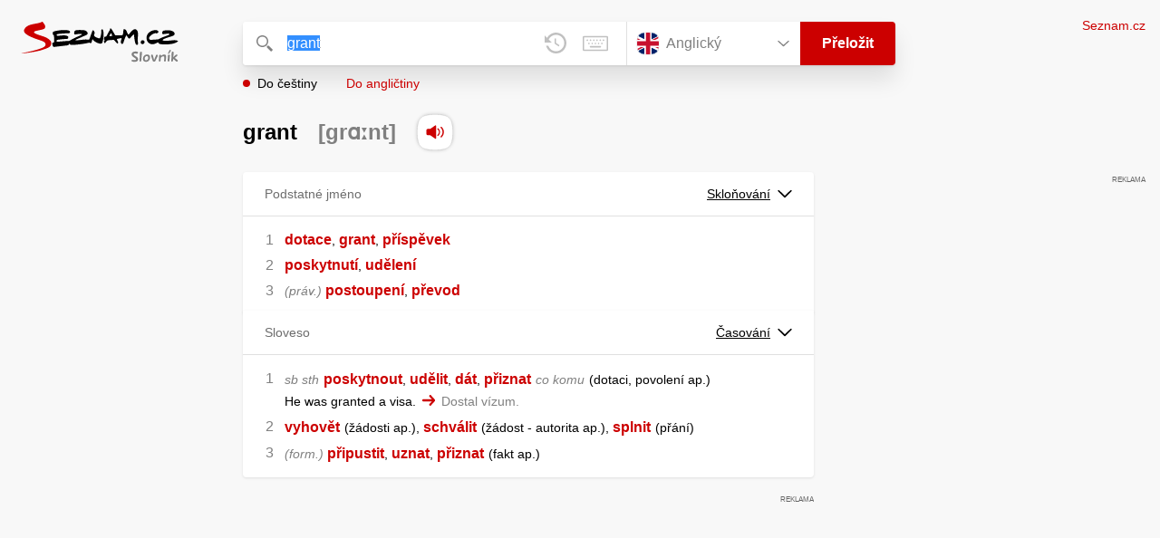

--- FILE ---
content_type: text/html; charset=utf-8
request_url: https://slovnik.seznam.cz/preklad/anglicky_cesky/grant
body_size: 7260
content:
<!DOCTYPE html><html><head><meta name="viewport" content="width=device-width" data-next-head=""/><meta charSet="UTF-8" data-next-head=""/><title data-next-head="">grant překlad z angličtiny do češtiny – Seznam Slovník</title><meta property="og:title" content="grant překlad z angličtiny do češtiny – Seznam Slovník" data-next-head=""/><meta name="viewport" content="width=device-width, initial-scale=1"/><link rel="manifest" href="/manifest.json"/><meta name="theme-color" content="#cc0000"/><meta http-equiv="X-UA-Compatible" content="IE=edge"/><link rel="apple-touch-icon" sizes="48x48" href="/icon-48.png"/><link rel="apple-touch-icon" sizes="72x72" href="/icon-72.png"/><link rel="apple-touch-icon" sizes="96x96" href="/icon-96.png"/><link rel="apple-touch-icon" sizes="128x128" href="/icon-128.png"/><link rel="apple-touch-icon" sizes="192x192" href="/icon-192.png"/><link rel="apple-touch-icon" sizes="384x384" href="/icon-384.png"/><link rel="apple-touch-icon" sizes="512x512" href="/icon-512.png"/><link rel="icon" href="/favicon.ico"/><meta name="robots" content="index, follow"/><link rel="canonical" href="https://slovnik.seznam.cz/preklad/anglicky_cesky/grant"/><meta name="twitter:card" content="summary"/><meta property="og:image:width" content="1200"/><meta property="og:image:height" content="630"/><link rel="search" type="application/opensearchdescription+xml" title="Seznam Slovník" href="/opensearch.xml"/><meta name="description" content="&#x27;grant&#x27; přeloženo ve vícejazyčném online slovníku.                             Překlady z češtiny do angličtiny, francouzštiny, němčiny, španělštiny, italštiny, ruštiny, slovenštiny a naopak."/><meta property="og:description" content="&#x27;grant&#x27; přeloženo ve vícejazyčném online slovníku.                             Překlady z češtiny do angličtiny, francouzštiny, němčiny, španělštiny, italštiny, ruštiny, slovenštiny a naopak."/><script id="sspConfig" data-nscript="beforeInteractive">window._sspDoNotLoadDOT = true;</script><link rel="preload" href="/_next/static/css/a0fe5a12e71ff434.css" as="style"/><link rel="stylesheet" href="/_next/static/css/a0fe5a12e71ff434.css" data-n-g=""/><noscript data-n-css=""></noscript><script defer="" nomodule="" src="/_next/static/chunks/polyfills-42372ed130431b0a.js"></script><script src="//h.seznam.cz/js/cmp2/cmp_stub.js" defer="" data-nscript="beforeInteractive"></script><script src="//h.seznam.cz/js/cmp2/scmp-int.js?auto_open=false" defer="" data-nscript="beforeInteractive"></script><script src="https://h.seznam.cz/js/dot-small.js" data-nscript="beforeInteractive"></script><script src="https://ssp.seznam.cz/static/js/ssp.js" defer="" data-nscript="beforeInteractive"></script><script id="loginScript" src="https://login.szn.cz/js/api/3/login.js" defer="" data-nscript="beforeInteractive"></script><script src="/_next/static/chunks/webpack-cb8b69a045348c34.js" defer=""></script><script src="/_next/static/chunks/framework-5ccde55005572d73.js" defer=""></script><script src="/_next/static/chunks/main-63ea524c20af3799.js" defer=""></script><script src="/_next/static/chunks/pages/_app-d13e340fb213133b.js" defer=""></script><script src="/_next/static/chunks/166-4a058cbd85293d71.js" defer=""></script><script src="/_next/static/chunks/328-1af1988abe334e19.js" defer=""></script><script src="/_next/static/chunks/148-2cf9e3f6f20aaa27.js" defer=""></script><script src="/_next/static/chunks/97-34d57f50ffb4f8b8.js" defer=""></script><script src="/_next/static/chunks/pages/preklad-f802c0d9d61eeb4e.js" defer=""></script><script src="/_next/static/BhvGs3SD4h23OfV0I0XL_/_buildManifest.js" defer=""></script><script src="/_next/static/BhvGs3SD4h23OfV0I0XL_/_ssgManifest.js" defer=""></script></head><body><div id="__next"><div class="PageWrapper" data-dot-data="{&quot;reporter_name&quot;:&quot;page&quot;,&quot;reporter_variant&quot;:&quot;translate&quot;,&quot;language&quot;:&quot;en&quot;,&quot;query&quot;:&quot;grant&quot;}"><span class="blind-title" aria-live="assertive">grant překlad z angličtiny do češtiny – Seznam Slovník</span><header class="Header" role="banner" aria-label="Hlavička" data-dot-data="{&quot;reporter_name&quot;:&quot;header&quot;}"><div class="Header-logo"><a data-dot-data="{&quot;element_type&quot;:&quot;link&quot;,&quot;element_context&quot;:&quot;logo&quot;}" href="/preklad/anglicky"><svg viewBox="0 0 1238 342" class="Header-logo-image"><use xlink:href="#logo-344c3c23--sprite"></use></svg></a></div><div class="Header-form"><form role="search" class="Form" aria-labelledby="blind-form" data-dot-data="{&quot;reporter_name&quot;:&quot;form&quot;}"><h6 id="blind-form" class="blind">Vyhledej</h6><div class="Form-input Form-input-input"><div class="Form-input-input-iconWrapper Form-input-input-iconWrapper--search"><svg viewBox="0 0 18 18" class="Form-input-input-icon"><use xlink:href="#search-f98fb717--sprite"></use></svg></div><div class="Form-input-wrapper"><input class="szn-input-with-suggest-list Form-element Form-element-input" enterKeyHint="search" name="search" autoComplete="off" aria-label="Vyhledat" value="grant"/></div><div class="Form-input-input-suggestContainer"></div><button class="Form-input-input-iconWrapper Form-input-input-iconWrapper--clear Form-input-input-iconWrapper--button has-no-history" type="button" aria-label="Smazat" data-dot-data="{&quot;element_type&quot;:&quot;box&quot;,&quot;element_context&quot;:&quot;form&quot;,&quot;element_meaning&quot;:&quot;clear&quot;}"><svg viewBox="0 0 12 12" class="Form-input-input-icon"><use xlink:href="#clear-9f3a3e93--sprite"></use></svg></button><button class="Form-input-input-iconWrapper Form-input-input-iconWrapper--keyboard Form-input-input-iconWrapper--button Form-input-input-iconWrapper--last" type="button" aria-label="Virtuální klávesnice" data-dot-data="{&quot;element_type&quot;:&quot;box&quot;,&quot;element_context&quot;:&quot;form&quot;,&quot;element_meaning&quot;:&quot;keyboard&quot;}"><svg viewBox="0 0 30 18" class="Form-input-input-icon"><use xlink:href="#keyboard-1d1a5e8e--sprite"></use></svg></button></div><div class="Form-input-languageWrapper"><select tabindex="0" aria-label="Výběr jazyka" class="Form-element-hiddenSelect"><option id="Form-element-selectDropdown-item--en" value="en" selected="">Anglický</option><option id="Form-element-selectDropdown-item--de" value="de">Německý</option><option id="Form-element-selectDropdown-item--fr" value="fr">Francouzský</option><option id="Form-element-selectDropdown-item--it" value="it">Italský</option><option id="Form-element-selectDropdown-item--es" value="es">Španělský</option><option id="Form-element-selectDropdown-item--hr" value="hr">Chorvatský</option><option id="Form-element-selectDropdown-item--pl" value="pl">Polský</option><option id="Form-element-selectDropdown-item--ru" value="ru">Ruský</option><option id="Form-element-selectDropdown-item--sk" value="sk">Slovenský</option><option id="Form-element-selectDropdown-item--ua" value="ua">Ukrajinský</option></select><div class="Form-input Form-input-language" tabindex="-1"><button class="Form-element Form-element-select" type="button" tabindex="-1"><svg viewBox="0 0 26 26" class="Form-element-select-flag"><use xlink:href="#flag-en-29c54237--sprite"></use></svg><span class="Form-element-select-value">Anglický</span><svg viewBox="0 0 14 8" class="Form-element-select-arrow"><use xlink:href="#arrow-down-1db75ee3--sprite"></use></svg></button></div><div class="Form-input Form-input-button" data-dot-data="{&quot;element_type&quot;:&quot;box&quot;,&quot;element_context&quot;:&quot;form&quot;,&quot;element_meaning&quot;:&quot;submit&quot;}"><button type="submit" class="Form-element Form-element-button"><svg viewBox="0 0 18 18" class="mobile Form-element-button-search"><use xlink:href="#search-f98fb717--sprite"></use></svg><span class="desktop tablet">Přeložit</span></button></div></div><div class="Form-keyboard"><div class="Form-keyboard-control"><div class="Form-keyboard-control-left"><div class="Form-keyboard-select"><button class="Form-keyboard-select-button" type="button"><span class="Form-keyboard-select-value">Anglická</span><svg viewBox="0 0 14 8" class="Form-keyboard-select-arrow"><use xlink:href="#arrow-down-1db75ee3--sprite"></use></svg></button></div></div><div class="Form-keyboard-control-right"><button class="Form-keyboard-close" type="button">Zavřít</button></div></div><div class="Form-keyboard-row"><div class="Form-keyboard-key">`</div><div class="Form-keyboard-key">1</div><div class="Form-keyboard-key">2</div><div class="Form-keyboard-key">3</div><div class="Form-keyboard-key">4</div><div class="Form-keyboard-key">5</div><div class="Form-keyboard-key">6</div><div class="Form-keyboard-key">7</div><div class="Form-keyboard-key">8</div><div class="Form-keyboard-key">9</div><div class="Form-keyboard-key">0</div><div class="Form-keyboard-key">-</div><div class="Form-keyboard-key">=</div><div class="Form-keyboard-key Form-keyboard-key--backspace"><svg viewBox="0 0 26 13" class="Form-keyboard-key-backspace"><use xlink:href="#backspace-e1158fee--sprite"></use></svg></div></div><div class="Form-keyboard-row Form-keyboard-row--center"><div class="Form-keyboard-key">q</div><div class="Form-keyboard-key">w</div><div class="Form-keyboard-key">e</div><div class="Form-keyboard-key">r</div><div class="Form-keyboard-key">t</div><div class="Form-keyboard-key">y</div><div class="Form-keyboard-key">u</div><div class="Form-keyboard-key">i</div><div class="Form-keyboard-key">o</div><div class="Form-keyboard-key">p</div><div class="Form-keyboard-key">[</div><div class="Form-keyboard-key">]</div></div><div class="Form-keyboard-row"><div class="Form-keyboard-key Form-keyboard-key--caps">Caps</div><div class="Form-keyboard-key">a</div><div class="Form-keyboard-key">s</div><div class="Form-keyboard-key">d</div><div class="Form-keyboard-key">f</div><div class="Form-keyboard-key">g</div><div class="Form-keyboard-key">h</div><div class="Form-keyboard-key">j</div><div class="Form-keyboard-key">k</div><div class="Form-keyboard-key">l</div><div class="Form-keyboard-key">;</div><div class="Form-keyboard-key">&#x27;</div><div class="Form-keyboard-key Form-keyboard-key--enter"><svg viewBox="0 0 26 14" class="Form-keyboard-key-enter"><use xlink:href="#enter-9accb470--sprite"></use></svg></div></div><div class="Form-keyboard-row"><div class="Form-keyboard-key Form-keyboard-key--shift">Shift</div><div class="Form-keyboard-key">z</div><div class="Form-keyboard-key">x</div><div class="Form-keyboard-key">c</div><div class="Form-keyboard-key">v</div><div class="Form-keyboard-key">b</div><div class="Form-keyboard-key">n</div><div class="Form-keyboard-key">m</div><div class="Form-keyboard-key">,</div><div class="Form-keyboard-key">.</div><div class="Form-keyboard-key">/</div></div><div class="Form-keyboard-row Form-keyboard-row--center"><div class="Form-keyboard-key Form-keyboard-key--space"></div><div class="Form-keyboard-key Form-keyboard-key--rAlt">@&amp;#</div></div></div></form><div class="Header-direction"><a role="button" class="Header-direction-button active" data-direction="to" tabindex="0" data-dot-data="{&quot;element_type&quot;:&quot;link&quot;,&quot;element_context&quot;:&quot;form&quot;,&quot;element_meaning&quot;:&quot;directionTo&quot;}" href="/preklad/anglicky_cesky/grant?strict=true">Do češtiny</a><a role="button" class="Header-direction-button" data-direction="from" tabindex="0" data-dot-data="{&quot;element_type&quot;:&quot;link&quot;,&quot;element_context&quot;:&quot;form&quot;,&quot;element_meaning&quot;:&quot;directionFrom&quot;}" href="/preklad/cesky_anglicky/grant?strict=true">Do angličtiny</a></div></div><div class="Header-login"><szn-login-widget></szn-login-widget><a class="Header-login-link" href="https://seznam.cz" data-dot-data="{&quot;element_type&quot;:&quot;link&quot;,&quot;element_context&quot;:&quot;homepage&quot;}">Seznam.cz</a></div></header><main role="main" aria-labelledby="main-content" class="TranslatePage"><h6 class="blind" id="main-content">Hlavní obsah</h6><div class="TranslatePage-wrapper"><div class="TranslatePage-title"><h1 class="TranslatePage-word"><span class="TranslatePage-word--word">grant</span> <span class="TranslatePage-word--pronunciation">[grɑːnt]</span> <button type="button" class="TranslatePage-title-soundWrapper" aria-label="Přečti výslovnost" tabindex="0" data-dot-data="{&quot;element_type&quot;:&quot;box&quot;,&quot;element_context&quot;:&quot;sound&quot;}"><span class="TranslatePage-title-soundShadow"></span><svg viewBox="0 0 42 42" class="TranslatePage-title-sound"><use xlink:href="#sound-25b13ca9--sprite"></use></svg></button></h1></div><div class="TranslatePage-content"><div class="TranslatePage-results"><div class="TranslatePage-results-inner"><article class="Box Box--bold Box--partOfSpeech" data-dot-data="{&quot;reporter_name&quot;:&quot;translateBox&quot;}"><header class="Box-header"><h2 class="Box-header-title"><span>Podstatné jméno</span></h2><button type="button" class="Box-header-button" tabindex="0" data-dot-data="{&quot;element_type&quot;:&quot;box&quot;,&quot;element_context&quot;:&quot;box&quot;,&quot;element_meaning&quot;:&quot;tableButton&quot;}">Skloňování<svg viewBox="0 0 14 8" class="Box-header-button-icon"><use xlink:href="#arrow-down-1db75ee3--sprite"></use></svg></button></header><section class="Box-content"><ol><li><span class="Box-content-line"><a lang="cs" data-dot-data="{&quot;element_type&quot;:&quot;link&quot;,&quot;element_context&quot;:&quot;box&quot;,&quot;element_meaning&quot;:&quot;wordLink&quot;}" href="/preklad/cesky_anglicky/dotace?strict=true">dotace</a><span lang="cs">, </span><a lang="cs" data-dot-data="{&quot;element_type&quot;:&quot;link&quot;,&quot;element_context&quot;:&quot;box&quot;,&quot;element_meaning&quot;:&quot;wordLink&quot;}" href="/preklad/cesky_anglicky/grant?strict=true">grant</a><span lang="cs">, </span><a lang="cs" data-dot-data="{&quot;element_type&quot;:&quot;link&quot;,&quot;element_context&quot;:&quot;box&quot;,&quot;element_meaning&quot;:&quot;wordLink&quot;}" href="/preklad/cesky_anglicky/p%C5%99%C3%ADsp%C4%9Bvek?strict=true">příspěvek</a></span></li><li><span class="Box-content-line"><a lang="cs" data-dot-data="{&quot;element_type&quot;:&quot;link&quot;,&quot;element_context&quot;:&quot;box&quot;,&quot;element_meaning&quot;:&quot;wordLink&quot;}" href="/preklad/cesky_anglicky/poskytnut%C3%AD?strict=true">poskytnutí</a><span lang="cs">, </span><a lang="cs" data-dot-data="{&quot;element_type&quot;:&quot;link&quot;,&quot;element_context&quot;:&quot;box&quot;,&quot;element_meaning&quot;:&quot;wordLink&quot;}" href="/preklad/cesky_anglicky/ud%C4%9Blen%C3%AD?strict=true">udělení</a></span></li><li><span class="Box-content-line"><span class="y">práv.</span><a lang="cs" data-dot-data="{&quot;element_type&quot;:&quot;link&quot;,&quot;element_context&quot;:&quot;box&quot;,&quot;element_meaning&quot;:&quot;wordLink&quot;}" href="/preklad/cesky_anglicky/postoupen%C3%AD?strict=true">postoupení</a><span lang="cs">, </span><a lang="cs" data-dot-data="{&quot;element_type&quot;:&quot;link&quot;,&quot;element_context&quot;:&quot;box&quot;,&quot;element_meaning&quot;:&quot;wordLink&quot;}" href="/preklad/cesky_anglicky/p%C5%99evod?strict=true">převod</a></span></li></ol></section></article><article class="Box Box--bold Box--partOfSpeech" data-dot-data="{&quot;reporter_name&quot;:&quot;translateBox&quot;}"><header class="Box-header"><h2 class="Box-header-title"><span>Sloveso</span></h2><button type="button" class="Box-header-button" tabindex="0" data-dot-data="{&quot;element_type&quot;:&quot;box&quot;,&quot;element_context&quot;:&quot;box&quot;,&quot;element_meaning&quot;:&quot;tableButton&quot;}">Časování<svg viewBox="0 0 14 8" class="Box-header-button-icon"><use xlink:href="#arrow-down-1db75ee3--sprite"></use></svg></button></header><section class="Box-content"><ol><li><span class="Box-content-line"><span lang="cs"><span class='v'>sb sth</span></span><span lang="cs" class="space"> </span><a lang="cs" data-dot-data="{&quot;element_type&quot;:&quot;link&quot;,&quot;element_context&quot;:&quot;box&quot;,&quot;element_meaning&quot;:&quot;wordLink&quot;}" href="/preklad/cesky_anglicky/poskytnout?strict=true">poskytnout</a><span lang="cs">, </span><a lang="cs" data-dot-data="{&quot;element_type&quot;:&quot;link&quot;,&quot;element_context&quot;:&quot;box&quot;,&quot;element_meaning&quot;:&quot;wordLink&quot;}" href="/preklad/cesky_anglicky/ud%C4%9Blit?strict=true">udělit</a><span lang="cs">, </span><a lang="cs" data-dot-data="{&quot;element_type&quot;:&quot;link&quot;,&quot;element_context&quot;:&quot;box&quot;,&quot;element_meaning&quot;:&quot;wordLink&quot;}" href="/preklad/cesky_anglicky/d%C3%A1t?strict=true">dát</a><span lang="cs">, </span><a lang="cs" data-dot-data="{&quot;element_type&quot;:&quot;link&quot;,&quot;element_context&quot;:&quot;box&quot;,&quot;element_meaning&quot;:&quot;wordLink&quot;}" href="/preklad/cesky_anglicky/p%C5%99iznat?strict=true">přiznat</a><span lang="cs" class="space"> </span><span lang="cs"><span class='w'>co komu</span></span><span lang="cs" class="space"> </span><span lang="cs"><span class='d'>dotaci, povolení ap.</span></span></span><span class="Box-content-line"><span lang="en">He was granted a visa.</span><svg viewBox="0 0 14 11" class="Box-content-pointer"><use xlink:href="#arrow-pointer-7a87d64d--sprite"></use></svg><span lang="cs" class="note">Dostal vízum.</span></span></li><li><span class="Box-content-line"><a lang="cs" data-dot-data="{&quot;element_type&quot;:&quot;link&quot;,&quot;element_context&quot;:&quot;box&quot;,&quot;element_meaning&quot;:&quot;wordLink&quot;}" href="/preklad/cesky_anglicky/vyhov%C4%9Bt?strict=true">vyhovět</a><span lang="cs" class="space"> </span><span lang="cs"><span class='d'>žádosti ap.</span></span><span lang="cs">, </span><a lang="cs" data-dot-data="{&quot;element_type&quot;:&quot;link&quot;,&quot;element_context&quot;:&quot;box&quot;,&quot;element_meaning&quot;:&quot;wordLink&quot;}" href="/preklad/cesky_anglicky/schv%C3%A1lit?strict=true">schválit</a><span lang="cs" class="space"> </span><span lang="cs"><span class='d'>žádost - autorita ap.</span></span><span lang="cs">, </span><a lang="cs" data-dot-data="{&quot;element_type&quot;:&quot;link&quot;,&quot;element_context&quot;:&quot;box&quot;,&quot;element_meaning&quot;:&quot;wordLink&quot;}" href="/preklad/cesky_anglicky/splnit?strict=true">splnit</a><span lang="cs" class="space"> </span><span lang="cs"><span class='d'>přání</span></span></span></li><li><span class="Box-content-line"><span class="y">form.</span><a lang="cs" data-dot-data="{&quot;element_type&quot;:&quot;link&quot;,&quot;element_context&quot;:&quot;box&quot;,&quot;element_meaning&quot;:&quot;wordLink&quot;}" href="/preklad/cesky_anglicky/p%C5%99ipustit?strict=true">připustit</a><span lang="cs">, </span><a lang="cs" data-dot-data="{&quot;element_type&quot;:&quot;link&quot;,&quot;element_context&quot;:&quot;box&quot;,&quot;element_meaning&quot;:&quot;wordLink&quot;}" href="/preklad/cesky_anglicky/uznat?strict=true">uznat</a><span lang="cs">, </span><a lang="cs" data-dot-data="{&quot;element_type&quot;:&quot;link&quot;,&quot;element_context&quot;:&quot;box&quot;,&quot;element_meaning&quot;:&quot;wordLink&quot;}" href="/preklad/cesky_anglicky/p%C5%99iznat?strict=true">přiznat</a><span lang="cs" class="space"> </span><span lang="cs"><span class='d'>fakt ap.</span></span></span></li></ol></section></article><div class="MiddleContainer"></div><article class="Box Box--bold" data-dot-data="{&quot;reporter_name&quot;:&quot;translateBox&quot;}"><header class="Box-header"><h2 class="Box-header-title"><span>Fráze</span></h2></header><section class="Box-content"><ol><li><span class="Box-content-line"><span lang="en">I'(ll) grant you</span> <span lang="cs"><span class="no_translation">Musím</span></span><span lang="cs" class="space"> </span><a lang="cs" data-dot-data="{&quot;element_type&quot;:&quot;link&quot;,&quot;element_context&quot;:&quot;box&quot;,&quot;element_meaning&quot;:&quot;wordLink&quot;}" href="/preklad/cesky_anglicky/p%C5%99ipustit?strict=true">připustit</a><span lang="cs" class="space"> </span><a lang="cs" data-dot-data="{&quot;element_type&quot;:&quot;link&quot;,&quot;element_context&quot;:&quot;box&quot;,&quot;element_meaning&quot;:&quot;wordLink&quot;}" href="/preklad/cesky_anglicky/%C5%BEe?strict=true">(že)</a></span></li><li><span class="Box-content-line"><span lang="en">take <span class='w'>sb</span> for granted</span> <a lang="cs" data-dot-data="{&quot;element_type&quot;:&quot;link&quot;,&quot;element_context&quot;:&quot;box&quot;,&quot;element_meaning&quot;:&quot;wordLink&quot;}" href="/preklad/cesky_anglicky/vyu%C5%BE%C3%ADvat?strict=true">využívat</a><span lang="cs">, </span><span lang="cs"><span class="no_translation">nevážit</span></span><span lang="cs" class="space"> </span><a lang="cs" data-dot-data="{&quot;element_type&quot;:&quot;link&quot;,&quot;element_context&quot;:&quot;box&quot;,&quot;element_meaning&quot;:&quot;wordLink&quot;}" href="/preklad/cesky_anglicky/si?strict=true">si</a><span lang="cs" class="space"> </span><a lang="cs" data-dot-data="{&quot;element_type&quot;:&quot;link&quot;,&quot;element_context&quot;:&quot;box&quot;,&quot;element_meaning&quot;:&quot;wordLink&quot;}" href="/preklad/cesky_anglicky/dost?strict=true">dost</a><span lang="cs">, </span><span lang="cs"><span class="no_translation">nedoceňovat</span></span><span lang="cs" class="space"> </span><span lang="cs"><span class='w'>koho</span></span><span lang="cs" class="space"> </span><span lang="cs"><span class='d'>jeho pomoci, ochoty ap.</span></span></span></li><li><span class="Box-content-line"><span lang="en">take <span class='w'>sth</span> for granted</span> <a lang="cs" data-dot-data="{&quot;element_type&quot;:&quot;link&quot;,&quot;element_context&quot;:&quot;box&quot;,&quot;element_meaning&quot;:&quot;wordLink&quot;}" href="/preklad/cesky_anglicky/br%C3%A1t?strict=true">brát</a><span lang="cs" class="space"> </span><span lang="cs"><span class='w'>co</span></span><span lang="cs" class="space"> </span><a lang="cs" data-dot-data="{&quot;element_type&quot;:&quot;link&quot;,&quot;element_context&quot;:&quot;box&quot;,&quot;element_meaning&quot;:&quot;wordLink&quot;}" href="/preklad/cesky_anglicky/jako?strict=true">jako</a><span lang="cs" class="space"> </span><a lang="cs" data-dot-data="{&quot;element_type&quot;:&quot;link&quot;,&quot;element_context&quot;:&quot;box&quot;,&quot;element_meaning&quot;:&quot;wordLink&quot;}" href="/preklad/cesky_anglicky/samoz%C5%99ejmost?strict=true">samozřejmost</a></span></li></ol></section></article><article class="Box Box--collapsable" data-dot-data="{&quot;reporter_name&quot;:&quot;relationsBox&quot;}"><header role="button" class="Box-header"><h2 class="Box-header-title">Synonyma</h2><button type="button" class="Box-header-button Box-header-button--expanded" tabindex="0" data-dot-data="{&quot;element_type&quot;:&quot;box&quot;,&quot;element_context&quot;:&quot;box&quot;,&quot;element_meaning&quot;:&quot;tableButton&quot;}"><svg viewBox="0 0 14 8" class="Box-header-button-icon turned"><use xlink:href="#arrow-down-1db75ee3--sprite"></use></svg></button></header><section class="Box-content"><p class="Box-content-words"><a data-dot-data="{&quot;element_type&quot;:&quot;link&quot;,&quot;element_context&quot;:&quot;box&quot;,&quot;element_meaning&quot;:&quot;wordLink&quot;}" class="Box-content-link" lang="en" href="/preklad/anglicky_cesky/accept">accept</a> <a data-dot-data="{&quot;element_type&quot;:&quot;link&quot;,&quot;element_context&quot;:&quot;box&quot;,&quot;element_meaning&quot;:&quot;wordLink&quot;}" class="Box-content-link" lang="en" href="/preklad/anglicky_cesky/admit">admit</a> <a data-dot-data="{&quot;element_type&quot;:&quot;link&quot;,&quot;element_context&quot;:&quot;box&quot;,&quot;element_meaning&quot;:&quot;wordLink&quot;}" class="Box-content-link" lang="en" href="/preklad/anglicky_cesky/allow">allow</a> <a data-dot-data="{&quot;element_type&quot;:&quot;link&quot;,&quot;element_context&quot;:&quot;box&quot;,&quot;element_meaning&quot;:&quot;wordLink&quot;}" class="Box-content-link" lang="en" href="/preklad/anglicky_cesky/award">award</a> <a data-dot-data="{&quot;element_type&quot;:&quot;link&quot;,&quot;element_context&quot;:&quot;box&quot;,&quot;element_meaning&quot;:&quot;wordLink&quot;}" class="Box-content-link" lang="en" href="/preklad/anglicky_cesky/bequeath">bequeath</a> <a data-dot-data="{&quot;element_type&quot;:&quot;link&quot;,&quot;element_context&quot;:&quot;box&quot;,&quot;element_meaning&quot;:&quot;wordLink&quot;}" class="Box-content-link" lang="en" href="/preklad/anglicky_cesky/bequest">bequest</a> <a data-dot-data="{&quot;element_type&quot;:&quot;link&quot;,&quot;element_context&quot;:&quot;box&quot;,&quot;element_meaning&quot;:&quot;wordLink&quot;}" class="Box-content-link" lang="en" href="/preklad/anglicky_cesky/bestow">bestow</a> <a data-dot-data="{&quot;element_type&quot;:&quot;link&quot;,&quot;element_context&quot;:&quot;box&quot;,&quot;element_meaning&quot;:&quot;wordLink&quot;}" class="Box-content-link" lang="en" href="/preklad/anglicky_cesky/concede">concede</a> <a data-dot-data="{&quot;element_type&quot;:&quot;link&quot;,&quot;element_context&quot;:&quot;box&quot;,&quot;element_meaning&quot;:&quot;wordLink&quot;}" class="Box-content-link" lang="en" href="/preklad/anglicky_cesky/convey">convey</a> <a data-dot-data="{&quot;element_type&quot;:&quot;link&quot;,&quot;element_context&quot;:&quot;box&quot;,&quot;element_meaning&quot;:&quot;wordLink&quot;}" class="Box-content-link" lang="en" href="/preklad/anglicky_cesky/transmit">transmit</a> </p></section></article><article class="Box Box--collapsable" data-dot-data="{&quot;reporter_name&quot;:&quot;relationsBox&quot;}"><header role="button" class="Box-header"><h2 class="Box-header-title">Antonyma</h2><button type="button" class="Box-header-button Box-header-button--expanded" tabindex="0" data-dot-data="{&quot;element_type&quot;:&quot;box&quot;,&quot;element_context&quot;:&quot;box&quot;,&quot;element_meaning&quot;:&quot;tableButton&quot;}"><svg viewBox="0 0 14 8" class="Box-header-button-icon turned"><use xlink:href="#arrow-down-1db75ee3--sprite"></use></svg></button></header><section class="Box-content"><p class="Box-content-words"><a data-dot-data="{&quot;element_type&quot;:&quot;link&quot;,&quot;element_context&quot;:&quot;box&quot;,&quot;element_meaning&quot;:&quot;wordLink&quot;}" class="Box-content-link" lang="en" href="/preklad/anglicky_cesky/damage">damage</a> <a data-dot-data="{&quot;element_type&quot;:&quot;link&quot;,&quot;element_context&quot;:&quot;box&quot;,&quot;element_meaning&quot;:&quot;wordLink&quot;}" class="Box-content-link" lang="en" href="/preklad/anglicky_cesky/deduction">deduction</a> <a data-dot-data="{&quot;element_type&quot;:&quot;link&quot;,&quot;element_context&quot;:&quot;box&quot;,&quot;element_meaning&quot;:&quot;wordLink&quot;}" class="Box-content-link" lang="en" href="/preklad/anglicky_cesky/detriment">detriment</a> <a data-dot-data="{&quot;element_type&quot;:&quot;link&quot;,&quot;element_context&quot;:&quot;box&quot;,&quot;element_meaning&quot;:&quot;wordLink&quot;}" class="Box-content-link" lang="en" href="/preklad/anglicky_cesky/loss">loss</a> </p></section></article><article class="Box Box--collapsable" data-dot-data="{&quot;reporter_name&quot;:&quot;relationsBox&quot;}"><header role="button" class="Box-header"><h2 class="Box-header-title">Odvozená slova</h2><button type="button" class="Box-header-button Box-header-button--expanded" tabindex="0" data-dot-data="{&quot;element_type&quot;:&quot;box&quot;,&quot;element_context&quot;:&quot;box&quot;,&quot;element_meaning&quot;:&quot;tableButton&quot;}"><svg viewBox="0 0 14 8" class="Box-header-button-icon turned"><use xlink:href="#arrow-down-1db75ee3--sprite"></use></svg></button></header><section class="Box-content"><p class="Box-content-words"><a data-dot-data="{&quot;element_type&quot;:&quot;link&quot;,&quot;element_context&quot;:&quot;box&quot;,&quot;element_meaning&quot;:&quot;wordLink&quot;}" class="Box-content-link" lang="en" href="/preklad/anglicky_cesky/granted">granted</a> </p></section></article><article class="Box Box--collapsable" data-dot-data="{&quot;reporter_name&quot;:&quot;relationsBox&quot;}"><header role="button" class="Box-header"><h2 class="Box-header-title">Slovní spojení</h2><button type="button" class="Box-header-button Box-header-button--expanded" tabindex="0" data-dot-data="{&quot;element_type&quot;:&quot;box&quot;,&quot;element_context&quot;:&quot;box&quot;,&quot;element_meaning&quot;:&quot;tableButton&quot;}"><svg viewBox="0 0 14 8" class="Box-header-button-icon turned"><use xlink:href="#arrow-down-1db75ee3--sprite"></use></svg></button></header><section class="Box-content"><p class="Box-content-words"><a data-dot-data="{&quot;element_type&quot;:&quot;link&quot;,&quot;element_context&quot;:&quot;box&quot;,&quot;element_meaning&quot;:&quot;wordLink&quot;}" class="Box-content-link" lang="en" href="/preklad/anglicky_cesky/grant-maintained">grant-maintained</a> </p></section></article><article class="Box Box--collapsable" data-dot-data="{&quot;reporter_name&quot;:&quot;samplesBox&quot;}"><header class="Box-header"><h2 class="Box-header-title">Vyskytuje se v</h2><button type="button" class="Box-header-button Box-header-button--expanded" tabindex="0" data-dot-data="{&quot;element_type&quot;:&quot;box&quot;,&quot;element_context&quot;:&quot;box&quot;,&quot;element_meaning&quot;:&quot;tableButton&quot;}"><svg viewBox="0 0 14 8" class="Box-header-button-icon turned"><use xlink:href="#arrow-down-1db75ee3--sprite"></use></svg></button></header><section class="Box-content"><div class="Box-content-words"><p><a lang="en" data-dot-data="{&quot;element_type&quot;:&quot;link&quot;,&quot;element_context&quot;:&quot;box&quot;,&quot;element_meaning&quot;:&quot;wordLink&quot;}" href="/preklad/anglicky_cesky/granted">granted</a>: <span lang="cs"><span class='bold'>granted</span> (that)</span><svg viewBox="0 0 14 11" class="Box-content-pointer"><use xlink:href="#arrow-pointer-7a87d64d--sprite"></use></svg><span lang="en" class="note">pokud, za předpokladu/připustíme-li, že</span></p><p><a lang="en" data-dot-data="{&quot;element_type&quot;:&quot;link&quot;,&quot;element_context&quot;:&quot;box&quot;,&quot;element_meaning&quot;:&quot;wordLink&quot;}" href="/preklad/anglicky_cesky/dispensation">dispensation</a>: <span lang="cs"><span class='bold'>grant</span> a dispensation</span><svg viewBox="0 0 14 11" class="Box-content-pointer"><use xlink:href="#arrow-pointer-7a87d64d--sprite"></use></svg><span lang="en" class="note">udělit výjimku</span></p><p><a lang="en" data-dot-data="{&quot;element_type&quot;:&quot;link&quot;,&quot;element_context&quot;:&quot;box&quot;,&quot;element_meaning&quot;:&quot;wordLink&quot;}" href="/preklad/anglicky_cesky/permit">permit</a>: <span lang="cs"><span class='bold'>grant</span> a work permit</span><svg viewBox="0 0 14 11" class="Box-content-pointer"><use xlink:href="#arrow-pointer-7a87d64d--sprite"></use></svg><span lang="en" class="note">udělit pracovní povolení</span></p><p><a lang="en" data-dot-data="{&quot;element_type&quot;:&quot;link&quot;,&quot;element_context&quot;:&quot;box&quot;,&quot;element_meaning&quot;:&quot;wordLink&quot;}" href="/preklad/cesky_anglicky/milost">milost</a>: <span lang="cs">dostat milost</span><svg viewBox="0 0 14 11" class="Box-content-pointer"><use xlink:href="#arrow-pointer-7a87d64d--sprite"></use></svg><span lang="en" class="note">be pardoned, be <span class='bold'>granted</span> a pardon</span></p><p><a lang="en" data-dot-data="{&quot;element_type&quot;:&quot;link&quot;,&quot;element_context&quot;:&quot;box&quot;,&quot;element_meaning&quot;:&quot;wordLink&quot;}" href="/preklad/cesky_anglicky/samoz%C5%99ejmost">samozřejmost</a>: <span lang="cs">Považuje to za samozřejmost, že...</span><svg viewBox="0 0 14 11" class="Box-content-pointer"><use xlink:href="#arrow-pointer-7a87d64d--sprite"></use></svg><span lang="en" class="note">He takes it for <span class='bold'>granted</span> that...</span></p><p><a lang="en" data-dot-data="{&quot;element_type&quot;:&quot;link&quot;,&quot;element_context&quot;:&quot;box&quot;,&quot;element_meaning&quot;:&quot;wordLink&quot;}" href="/preklad/cesky_anglicky/samoz%C5%99ejm%C3%BD">samozřejmý</a>: <span lang="cs">považovat <span class='w'>co</span> za samozřejmé</span><svg viewBox="0 0 14 11" class="Box-content-pointer"><use xlink:href="#arrow-pointer-7a87d64d--sprite"></use></svg><span lang="en" class="note">take <span class='w'>sth</span> for <span class='bold'>granted</span></span></p><p><a lang="en" data-dot-data="{&quot;element_type&quot;:&quot;link&quot;,&quot;element_context&quot;:&quot;box&quot;,&quot;element_meaning&quot;:&quot;wordLink&quot;}" href="/preklad/cesky_anglicky/%C3%BA%C4%8Delov%C3%BD">účelový</a>: <span lang="cs">účelová dotace</span><svg viewBox="0 0 14 11" class="Box-content-pointer"><use xlink:href="#arrow-pointer-7a87d64d--sprite"></use></svg><span lang="en" class="note"><span class='c'>pravidelná</span> block <span class='bold'>grant</span>, <span class='c'>specifická</span> specific <span class='bold'>grant</span></span></p><p><a lang="en" data-dot-data="{&quot;element_type&quot;:&quot;link&quot;,&quot;element_context&quot;:&quot;box&quot;,&quot;element_meaning&quot;:&quot;wordLink&quot;}" href="/preklad/cesky_anglicky/ud%C4%9Blit">udělit</a>: <span lang="cs">udělit plnou moc <span class='w'>komu</span></span><svg viewBox="0 0 14 11" class="Box-content-pointer"><use xlink:href="#arrow-pointer-7a87d64d--sprite"></use></svg><span lang="en" class="note"><span class='bold'>grant</span>/give <span class='w'>sb</span> power of attorney</span></p><p><a lang="en" data-dot-data="{&quot;element_type&quot;:&quot;link&quot;,&quot;element_context&quot;:&quot;box&quot;,&quot;element_meaning&quot;:&quot;wordLink&quot;}" href="/preklad/cesky_anglicky/ud%C4%9Blit">udělit</a>: <span lang="cs">udělit milost <span class='w'>komu</span></span><svg viewBox="0 0 14 11" class="Box-content-pointer"><use xlink:href="#arrow-pointer-7a87d64d--sprite"></use></svg><span lang="en" class="note"><span class='bold'>grant</span> <span class='w'>sb</span> a pardon, pardon <span class='w'>sb</span></span></p><p><a lang="en" data-dot-data="{&quot;element_type&quot;:&quot;link&quot;,&quot;element_context&quot;:&quot;box&quot;,&quot;element_meaning&quot;:&quot;wordLink&quot;}" href="/preklad/cesky_anglicky/ud%C4%9Blit">udělit</a>: <span lang="cs">udělit stipendium <span class='w'>komu</span></span><svg viewBox="0 0 14 11" class="Box-content-pointer"><use xlink:href="#arrow-pointer-7a87d64d--sprite"></use></svg><span lang="en" class="note"><span class='bold'>grant</span> a scholarship <span class='w'>to sb</span></span></p><p><a lang="en" data-dot-data="{&quot;element_type&quot;:&quot;link&quot;,&quot;element_context&quot;:&quot;box&quot;,&quot;element_meaning&quot;:&quot;wordLink&quot;}" href="/preklad/cesky_anglicky/v%C3%A1%C5%BEit%20si">vážit si</a>: <span lang="cs">nevážit si <span class='w'>koho/čeho</span></span><svg viewBox="0 0 14 11" class="Box-content-pointer"><use xlink:href="#arrow-pointer-7a87d64d--sprite"></use></svg><span lang="en" class="note"><span class='c'>nemít respekt</span> hold <span class='w'>sb/sth</span> in low esteem, have no respect <span class='w'>for sb/sth</span>, <span class='c'>brát za samozřejmé</span> take <span class='w'>sth</span> for <span class='bold'>granted</span></span></p><p><a lang="en" data-dot-data="{&quot;element_type&quot;:&quot;link&quot;,&quot;element_context&quot;:&quot;box&quot;,&quot;element_meaning&quot;:&quot;wordLink&quot;}" href="/preklad/cesky_anglicky/audience">audience</a>: <span lang="cs">Král jim udělil audienci.</span><svg viewBox="0 0 14 11" class="Box-content-pointer"><use xlink:href="#arrow-pointer-7a87d64d--sprite"></use></svg><span lang="en" class="note">The king <span class='bold'>granted</span>/gave them an audience.</span></p><p><a lang="en" data-dot-data="{&quot;element_type&quot;:&quot;link&quot;,&quot;element_context&quot;:&quot;box&quot;,&quot;element_meaning&quot;:&quot;wordLink&quot;}" href="/preklad/cesky_anglicky/azyl">azyl</a>: <span lang="cs">udělit <span class='w'>komu</span> azyl</span><svg viewBox="0 0 14 11" class="Box-content-pointer"><use xlink:href="#arrow-pointer-7a87d64d--sprite"></use></svg><span lang="en" class="note"><span class='bold'>grant</span> <span class='w'>sb</span> asylum</span></p><p><a lang="en" data-dot-data="{&quot;element_type&quot;:&quot;link&quot;,&quot;element_context&quot;:&quot;box&quot;,&quot;element_meaning&quot;:&quot;wordLink&quot;}" href="/preklad/cesky_anglicky/povolen%C3%AD">povolení</a>: <span lang="cs">udělit <span class='w'>komu</span> povolení <span class='w'>k čemu</span></span><svg viewBox="0 0 14 11" class="Box-content-pointer"><use xlink:href="#arrow-pointer-7a87d64d--sprite"></use></svg><span lang="en" class="note">give/<span class='bold'>grant</span> <span class='w'>sb</span> permission, permit <span class='w'>sb</span> <span class='w'>to do sth</span></span></p><p><a lang="en" data-dot-data="{&quot;element_type&quot;:&quot;link&quot;,&quot;element_context&quot;:&quot;box&quot;,&quot;element_meaning&quot;:&quot;wordLink&quot;}" href="/preklad/cesky_anglicky/stipendium">stipendium</a>: <span lang="cs">získat/obdržet/dostat stipendium</span><svg viewBox="0 0 14 11" class="Box-content-pointer"><use xlink:href="#arrow-pointer-7a87d64d--sprite"></use></svg><span lang="en" class="note">win/obtain/be <span class='bold'>granted</span> a scholarship</span></p></div></section></article></div><div class="EndContainer"></div></div></div></div></main><footer class="Footer Footer--noMarginTop" role="contentinfo" aria-label="Patička"><a class="Footer-logoWrapper" href="https://seznam.cz" target="_blank"><svg viewBox="0 0 149 30" class="Footer-logo"><use xlink:href="#logo-szn-0358a29b--sprite"></use></svg></a><div class="Footer-text Footer-text--languages"><a class="Footer-text-link" href="/preklad/anglicky">Anglický</a><span class="Footer-text-bullet">•</span><a class="Footer-text-link" href="/preklad/francouzsky">Francouzský</a><span class="Footer-text-bullet">•</span><a class="Footer-text-link" href="/preklad/italsky">Italský</a><span class="Footer-text-bullet">•</span><a class="Footer-text-link" href="/preklad/nemecky">Německý</a><span class="Footer-text-bullet">•</span><a class="Footer-text-link" href="/preklad/rusky">Ruský</a><span class="Footer-text-bullet">•</span><a class="Footer-text-link" href="/preklad/spanelsky">Španělský</a><span class="Footer-text-bullet">•</span><a class="Footer-text-link" href="/preklad/slovensky">Slovenský</a><span class="Footer-text-bullet">•</span><a class="Footer-text-link" href="/preklad/ukrajinsky">Ukrajinský</a><span class="Footer-text-bullet">•</span><a class="Footer-text-link" href="/preklad/polsky">Polský</a><span class="Footer-text-bullet">•</span><a class="Footer-text-link" href="/preklad/chorvatsky">Chorvatský</a></div><div class="Footer-text"><div class="Footer-text-links"><a class="Footer-text-link" target="_blank" href="https://seznam.cz/reklama/cz/obsahovy-web/sluzba-slovnik">Reklama</a><span class="Footer-text-bullet">•</span><a class="Footer-text-link" target="_blank" href="https://o-seznam.cz/napoveda/seznam/seznam-slovnik/">Nápověda</a><span class="Footer-text-bullet">•</span><button type="button" class="Footer-text-link">Nastavit personalizaci</button><span class="Footer-text-bullet">•</span><button type="button" class="Footer-text-link">Odvolat souhlas</button><span class="Footer-text-bullet">•</span><a class="Footer-text-link" target="_blank" href="https://www.seznam.cz/ochranaudaju">Ochrana údajů</a></div><div class="Footer-text-copy">© 1996–2026 Seznam.cz, a.s., © <a href="https://www.lingea.cz" target="_blank">Lingea s.r.o.</a></div><div class="Footer-text-copy">Služba Seznam Slovník využívá překladové nástroje Lingea</div></div></footer><szn-cwl></szn-cwl><div class="Progress" style="transform:scaleX(0.2);transform-origin:top left"></div></div></div><script id="__NEXT_DATA__" type="application/json">{"props":{"pageProps":{"collapsedBoxes":[],"direction":"to","head":{"entr":"grant","pron":"grɑːnt","form":"","morf":"","phrs":"grant","vari":"","vfem":"","hyph":"","prag":"","cntx":"","dict":"en_cz","morf_id":""},"heads":[{"entr":"grant","pron":"grɑːnt","form":"","morf":"","phrs":"grant","vari":"","vfem":"","hyph":"","prag":"","cntx":"","dict":"en_cz","morf_id":""}],"language":"en","other":[],"query":"grant","isQueryShortened":false,"relations":{"Synonyma":["accept","admit","allow","award","bequeath","bequest","bestow","concede","convey","transmit"],"Antonyma":["damage","deduction","detriment","loss"],"Odvozená slova":["granted"],"Slovní spojení":["grant-maintained"],"dict":"en_cz"},"samp":[{"reve":0,"entr":"granted","samp2s":"\u003cspan class='bold'\u003egranted\u003c/span\u003e (that)","samp2t":"pokud, za předpokladu/připustíme-li, že"},{"reve":0,"entr":"dispensation","samp2s":"\u003cspan class='bold'\u003egrant\u003c/span\u003e a dispensation","samp2t":"udělit výjimku"},{"reve":0,"entr":"permit","samp2s":"\u003cspan class='bold'\u003egrant\u003c/span\u003e a work permit","samp2t":"udělit pracovní povolení"},{"reve":1,"entr":"milost","samp2s":"dostat milost","samp2t":"be pardoned, be \u003cspan class='bold'\u003egranted\u003c/span\u003e a pardon"},{"reve":1,"entr":"samozřejmost","samp2s":"Považuje to za samozřejmost, že...","samp2t":"He takes it for \u003cspan class='bold'\u003egranted\u003c/span\u003e that..."},{"reve":1,"entr":"samozřejmý","samp2s":"považovat \u003cspan class='w'\u003eco\u003c/span\u003e za samozřejmé","samp2t":"take \u003cspan class='w'\u003esth\u003c/span\u003e for \u003cspan class='bold'\u003egranted\u003c/span\u003e"},{"reve":1,"entr":"účelový","samp2s":"účelová dotace","samp2t":"\u003cspan class='c'\u003epravidelná\u003c/span\u003e block \u003cspan class='bold'\u003egrant\u003c/span\u003e, \u003cspan class='c'\u003especifická\u003c/span\u003e specific \u003cspan class='bold'\u003egrant\u003c/span\u003e"},{"reve":1,"entr":"udělit","samp2s":"udělit plnou moc \u003cspan class='w'\u003ekomu\u003c/span\u003e","samp2t":"\u003cspan class='bold'\u003egrant\u003c/span\u003e/give \u003cspan class='w'\u003esb\u003c/span\u003e power of attorney"},{"reve":1,"entr":"udělit","samp2s":"udělit milost \u003cspan class='w'\u003ekomu\u003c/span\u003e","samp2t":"\u003cspan class='bold'\u003egrant\u003c/span\u003e \u003cspan class='w'\u003esb\u003c/span\u003e a pardon, pardon \u003cspan class='w'\u003esb\u003c/span\u003e"},{"reve":1,"entr":"udělit","samp2s":"udělit stipendium \u003cspan class='w'\u003ekomu\u003c/span\u003e","samp2t":"\u003cspan class='bold'\u003egrant\u003c/span\u003e a scholarship \u003cspan class='w'\u003eto sb\u003c/span\u003e"},{"reve":1,"entr":"vážit si","samp2s":"nevážit si \u003cspan class='w'\u003ekoho/čeho\u003c/span\u003e","samp2t":"\u003cspan class='c'\u003enemít respekt\u003c/span\u003e hold \u003cspan class='w'\u003esb/sth\u003c/span\u003e in low esteem, have no respect \u003cspan class='w'\u003efor sb/sth\u003c/span\u003e, \u003cspan class='c'\u003ebrát za samozřejmé\u003c/span\u003e take \u003cspan class='w'\u003esth\u003c/span\u003e for \u003cspan class='bold'\u003egranted\u003c/span\u003e"},{"reve":1,"entr":"audience","samp2s":"Král jim udělil audienci.","samp2t":"The king \u003cspan class='bold'\u003egranted\u003c/span\u003e/gave them an audience."},{"reve":1,"entr":"azyl","samp2s":"udělit \u003cspan class='w'\u003ekomu\u003c/span\u003e azyl","samp2t":"\u003cspan class='bold'\u003egrant\u003c/span\u003e \u003cspan class='w'\u003esb\u003c/span\u003e asylum"},{"reve":1,"entr":"povolení","samp2s":"udělit \u003cspan class='w'\u003ekomu\u003c/span\u003e povolení \u003cspan class='w'\u003ek čemu\u003c/span\u003e","samp2t":"give/\u003cspan class='bold'\u003egrant\u003c/span\u003e \u003cspan class='w'\u003esb\u003c/span\u003e permission, permit \u003cspan class='w'\u003esb\u003c/span\u003e \u003cspan class='w'\u003eto do sth\u003c/span\u003e"},{"reve":1,"entr":"stipendium","samp2s":"získat/obdržet/dostat stipendium","samp2t":"win/obtain/be \u003cspan class='bold'\u003egranted\u003c/span\u003e a scholarship"}],"short":[],"sound":"en-024614","strict":false,"tables":{"sloveso":[[{"table_title":"Přehled časování","tables":[{"title":"","column_titles":[],"row_titles":["Infinitiv","3. os. přít. č.","Minulý čas","Trpný rod","Gerundium"],"cells":[[{"word":"to grant"}],[{"word":"grant","end":"s"}],[{"word":"grant","end":"ed"}],[{"word":"grant","end":"ed"}],[{"word":"grant","end":"ing"}]]}]},{"table_title":"Přítomný čas","tables":[{"title":"Prostý","column_titles":["J.č.","Mn.č."],"row_titles":["1. osoba","2. osoba","3. osoba"],"cells":[[{"word":"I grant"}],[{"word":"we grant"}],[{"word":"you grant"}],[{"word":"you grant"}],[{"word":"he grant","end":"s"}],[{"word":"they grant"}]]},{"title":"Předpřít. prostý","column_titles":["J.č.","Mn.č."],"row_titles":["1. osoba","2. osoba","3. osoba"],"cells":[[{"word":"I have grant","end":"ed"}],[{"word":"we have grant","end":"ed"}],[{"word":"you have grant","end":"ed"}],[{"word":"you have grant","end":"ed"}],[{"word":"he has grant","end":"ed"}],[{"word":"they have grant","end":"ed"}]]},{"title":"Přít. průběhový","column_titles":["J.č.","Mn.č."],"row_titles":["1. osoba","2. osoba","3. osoba"],"cells":[[{"word":"I am grant","end":"ing"}],[{"word":"we are grant","end":"ing"}],[{"word":"you are grant","end":"ing"}],[{"word":"you are grant","end":"ing"}],[{"word":"he is grant","end":"ing"}],[{"word":"they are grant","end":"ing"}]]},{"title":"Předpřít. průběh.","column_titles":["J.č.","Mn.č."],"row_titles":["1. osoba","2. osoba","3. osoba"],"cells":[[{"word":"I have been grant","end":"ing"}],[{"word":"we have been grant","end":"ing"}],[{"word":"you have been grant","end":"ing"}],[{"word":"you have been grant","end":"ing"}],[{"word":"he has been grant","end":"ing"}],[{"word":"they have been grant","end":"ing"}]]}]},{"table_title":"Minulý čas","tables":[{"title":"Prostý","column_titles":["J.č.","Mn.č."],"row_titles":["1. osoba","2. osoba","3. osoba"],"cells":[[{"word":"I grant","end":"ed"}],[{"word":"we grant","end":"ed"}],[{"word":"you grant","end":"ed"}],[{"word":"you grant","end":"ed"}],[{"word":"he grant","end":"ed"}],[{"word":"they grant","end":"ed"}]]},{"title":"Předmin. prostý","column_titles":["J.č.","Mn.č."],"row_titles":["1. osoba","2. osoba","3. osoba"],"cells":[[{"word":"I had grant","end":"ed"}],[{"word":"we had grant","end":"ed"}],[{"word":"you had grant","end":"ed"}],[{"word":"you had grant","end":"ed"}],[{"word":"he had grant","end":"ed"}],[{"word":"they had grant","end":"ed"}]]},{"title":"Min. průběhový","column_titles":["J.č.","Mn.č."],"row_titles":["1. osoba","2. osoba","3. osoba"],"cells":[[{"word":"I was grant","end":"ing"}],[{"word":"we were grant","end":"ing"}],[{"word":"you were grant","end":"ing"}],[{"word":"you were grant","end":"ing"}],[{"word":"he was grant","end":"ing"}],[{"word":"they were grant","end":"ing"}]]},{"title":"Předmin. průběh.","column_titles":["J.č.","Mn.č."],"row_titles":["1. osoba","2. osoba","3. osoba"],"cells":[[{"word":"I had been grant","end":"ing"}],[{"word":"we had been grant","end":"ing"}],[{"word":"you had been grant","end":"ing"}],[{"word":"you had been grant","end":"ing"}],[{"word":"he had been grant","end":"ing"}],[{"word":"they had been grant","end":"ing"}]]}]},{"table_title":"Budoucí čas","tables":[{"title":"Prostý","column_titles":["J.č.","Mn.č."],"row_titles":["1. osoba","2. osoba","3. osoba"],"cells":[[{"word":"I will grant"}],[{"word":"we will grant"}],[{"word":"you will grant"}],[{"word":"you will grant"}],[{"word":"he will grant"}],[{"word":"they will grant"}]]},{"title":"Předbud. prostý","column_titles":["J.č.","Mn.č."],"row_titles":["1. osoba","2. osoba","3. osoba"],"cells":[[{"word":"I will have grant","end":"ed"}],[{"word":"we will have grant","end":"ed"}],[{"word":"you will have grant","end":"ed"}],[{"word":"you will have grant","end":"ed"}],[{"word":"he will have grant","end":"ed"}],[{"word":"they will have grant","end":"ed"}]]},{"title":"Bud. průběhový","column_titles":["J.č.","Mn.č."],"row_titles":["1. osoba","2. osoba","3. osoba"],"cells":[[{"word":"I will be grant","end":"ing"}],[{"word":"we will be grant","end":"ing"}],[{"word":"you will be grant","end":"ing"}],[{"word":"you will be grant","end":"ing"}],[{"word":"he will be grant","end":"ing"}],[{"word":"they will be grant","end":"ing"}]]},{"title":"Předbud. průběh.","column_titles":["J.č.","Mn.č."],"row_titles":["1. osoba","2. osoba","3. osoba"],"cells":[[{"word":"I will have been grant","end":"ing"}],[{"word":"we will have been grant","end":"ing"}],[{"word":"you will have been grant","end":"ing"}],[{"word":"you will have been grant","end":"ing"}],[{"word":"he will have been grant","end":"ing"}],[{"word":"they will have been grant","end":"ing"}]]}]}]],"podstatné jméno":[[{"table_title":"Podstatné jméno","tables":[{"title":"","column_titles":[],"row_titles":["J.č.","Mn.č."],"cells":[[{"word":"grant"}],[{"word":"grant","end":"s"}]]}]}]]},"translations":[{"form":"","morf":"podstatné jméno","pron":"","morf_id":"podstatné jméno","sens":[{"morf":"","numb":" 1","phrs":"","styl":"","form":"","trans":[["dotace",", ","grant",", ","příspěvek"]],"coll2":[],"samp2":[],"note2":"","desc2":"","link2":[]},{"morf":"","numb":" 2","phrs":"","styl":"","form":"","trans":[["poskytnutí",", ","udělení"]],"coll2":[],"samp2":[],"note2":"","desc2":"","link2":[]},{"morf":"","numb":" 3","phrs":"","styl":"práv.","form":"","trans":[["postoupení",", ","převod"]],"coll2":[],"samp2":[],"note2":"","desc2":"","link2":[]}],"partOfSpeach":"Podstatné jméno"},{"form":"","morf":"sloveso","pron":"","morf_id":"sloveso","sens":[{"morf":"","numb":" 1","phrs":"","styl":"","form":"","trans":[["\u003cspan class='v'\u003esb sth\u003c/span\u003e"," ","poskytnout",", ","udělit",", ","dát",", ","přiznat"," ","\u003cspan class='w'\u003eco komu\u003c/span\u003e"," ","\u003cspan class='d'\u003edotaci, povolení ap.\u003c/span\u003e"]],"coll2":[],"samp2":[{"samp2s":"He was granted a visa.","samp2t":"Dostal vízum."}],"note2":"","desc2":"","link2":[]},{"morf":"","numb":" 2","phrs":"","styl":"","form":"","trans":[["vyhovět"," ","\u003cspan class='d'\u003ežádosti ap.\u003c/span\u003e",", ","schválit"," ","\u003cspan class='d'\u003ežádost - autorita ap.\u003c/span\u003e",", ","splnit"," ","\u003cspan class='d'\u003epřání\u003c/span\u003e"]],"coll2":[],"samp2":[],"note2":"","desc2":"","link2":[]},{"morf":"","numb":" 3","phrs":"","styl":"form.","form":"","trans":[["připustit",", ","uznat",", ","přiznat"," ","\u003cspan class='d'\u003efakt ap.\u003c/span\u003e"]],"coll2":[],"samp2":[],"note2":"","desc2":"","link2":[]}],"partOfSpeach":"Sloveso"},{"form":"","morf":"fráze","pron":"","morf_id":"ostatní","sens":[{"morf":"","numb":"","phrs":"I'(ll) grant you","styl":"","form":"","trans":[["\u003cspan class=\"no_translation\"\u003eMusím\u003c/span\u003e"," ","připustit"," ","(že)"]],"coll2":[],"samp2":[],"note2":"","desc2":"","link2":[]},{"morf":"","numb":"","phrs":"take \u003cspan class='w'\u003esb\u003c/span\u003e for granted","styl":"","form":"","trans":[["využívat",", ","\u003cspan class=\"no_translation\"\u003enevážit\u003c/span\u003e"," ","si"," ","dost",", ","\u003cspan class=\"no_translation\"\u003enedoceňovat\u003c/span\u003e"," ","\u003cspan class='w'\u003ekoho\u003c/span\u003e"," ","\u003cspan class='d'\u003ejeho pomoci, ochoty ap.\u003c/span\u003e"]],"coll2":[],"samp2":[],"note2":"","desc2":"","link2":[]},{"morf":"","numb":"","phrs":"take \u003cspan class='w'\u003esth\u003c/span\u003e for granted","styl":"","form":"","trans":[["brát"," ","\u003cspan class='w'\u003eco\u003c/span\u003e"," ","jako"," ","samozřejmost"]],"coll2":[],"samp2":[],"note2":"","desc2":"","link2":[]}],"partOfSpeach":"Fráze"}],"rusId":"","loginState":"","cmpOne":"","robots":"index, follow"}},"page":"/preklad","query":{"dictionary":"anglicky_cesky","word":"grant","strict":"","rusId":"","loginState":"","cmpOne":"","referrer":""},"buildId":"BhvGs3SD4h23OfV0I0XL_","isFallback":false,"isExperimentalCompile":false,"gip":true,"scriptLoader":[]}</script></body></html>

--- FILE ---
content_type: text/javascript
request_url: https://slovnik.seznam.cz/_next/static/chunks/pages/_app-d13e340fb213133b.js
body_size: 11705
content:
try{let e="undefined"!=typeof window?window:"undefined"!=typeof global?global:"undefined"!=typeof globalThis?globalThis:"undefined"!=typeof self?self:{},t=(new e.Error).stack;t&&(e._sentryDebugIds=e._sentryDebugIds||{},e._sentryDebugIds[t]="3ce5b535-ce8b-4834-912b-5a9efe9f9858",e._sentryDebugIdIdentifier="sentry-dbid-3ce5b535-ce8b-4834-912b-5a9efe9f9858")}catch(e){}(self.webpackChunk_N_E=self.webpackChunk_N_E||[]).push([[636],{2296:(e,t,r)=>{"use strict";r.d(t,{A:()=>a});var n=r(7264),o={cz_de:{extraParam:"seznam.cz/slovnik.seznam.cz/cz_de",id:"Aus70i7_sBn980YIT_Wsg_Wij1id5Bu8AyMoql5okkb.g7"},cz_en:{extraParam:"seznam.cz/slovnik.seznam.cz/cz_en",id:"nFuV9ogQZe6c8NLHAVOUzMVH76DNFtsMjRjyf_NyQnX.o7"},cz_es:{extraParam:"seznam.cz/slovnik.seznam.cz/cz_es",id:"nLub8IiAwFQ8h.yUmSxvS8WnLa.N1sO4wzsPNt5UrV7.77"},cz_fr:{extraParam:"seznam.cz/slovnik.seznam.cz/cz_fr",id:"ofWVVD8YZabHJnNs5qkMvbeszZZwWQOIHlk.8uh_1V..r7"},cz_it:{extraParam:"seznam.cz/slovnik.seznam.cz/cz_it",id:"Aus1NC7_Vaads_LM99YkI_WizZad5AOIY5.fLK5hFez.47"},cz_ru:{extraParam:"seznam.cz/slovnik.seznam.cz/cz_ru",id:"ofU70D8YsFLNnQymT2p34rdMLaBwmcO46MAPNu1dhTr.Z7"},cz_sk:{extraParam:"seznam.cz/slovnik.seznam.cz/cz_sk",id:"nLub8IiAwFSSDpxpGeBXo8Wnj3fN1hrMLZZIUhNNKqX.j7"},cz_ua:{extraParam:"seznam.cz/slovnik.seznam.cz/cz_ua",id:"dvaQ.QNPPvAI7Jk0aB32Y4YhP50FE.uLHp6.Rnd6Lj..47"},cz_hr:{extraParam:"seznam.cz/slovnik.seznam.cz/cz_hr",id:"baA6QYrFC4iTUUY4JRgGOpRM31NiPzs6jPO17vIi.f..r7"},cz_pl:{extraParam:"seznam.cz/slovnik.seznam.cz/cz_pl",id:"1wAw3eORL_7S2amWF6iGcZR6P51iu.uLjXq.xEp7Bm..Z7"},de_cz:{extraParam:"seznam.cz/slovnik.seznam.cz/de_cz",id:"nLs1NIiAVaaSdOMsmRosksWn74DN1tr8w5FYloZt2p..b7"},en_cz:{extraParam:"seznam.cz/slovnik.seznam.cz/en_cz",id:"ofU70D8YsFMt06XX7348abdMj3hwmRrMffHCk5Bn0gf.17"},es_cz:{extraParam:"seznam.cz/slovnik.seznam.cz/es_cz",id:"ofWVVj8YZW5n7x0fxhjQeLdMLaBwmcO46MAPNkWUrV7.e7"},fr_cz:{extraParam:"seznam.cz/slovnik.seznam.cz/fr_cz",id:"Aoub8i_OwBuXT9XL.uIEVeVEzZadiAOIzPw.8osi1V..V7"},it_cz:{extraParam:"seznam.cz/slovnik.seznam.cz/it_cz",id:"nLs70oiAsBqSDqZ0YPg0a8VHzZXNFgOIjeOFsQrw1Uv.f7"},ru_cz:{extraParam:"seznam.cz/slovnik.seznam.cz/ru_cz",id:"Aos1Ni_OVW2XFS0xxkRoZuVELaCdiMO4Y7gPNta2BVD.B7"},sk_cz:{extraParam:"seznam.cz/slovnik.seznam.cz/sk_cz",id:"ofWVVj8YZW3Hhr1wHiXIgrdMj3hwmRrMftIoChA6ahr.07"},ua_cz:{extraParam:"seznam.cz/slovnik.seznam.cz/ua_cz",id:"dvaaoQNPG4lovIA7wDW6xoYhHdwFECLSHr58N8_bVGv.t7"},hr_cz:{extraParam:"seznam.cz/slovnik.seznam.cz/hr_cz",id:"bQAwO4tFL6g9HQjEpVIe8JSsHZJiLyMGY7ISdPVY6YH.J7"},pl_cz:{extraParam:"seznam.cz/slovnik.seznam.cz/pl_cz",id:"1wA6P_ORC8FyPJB_P7JC.pR6fZtiuOM2wvKsH0T8R.D.M7"},slovnik_HP:{extraParam:"seznam.cz/slovnik.seznam.cz/slovnik_HP",id:"ofWb8j8YwBstczX2b7sUlbesj1hwWRu8SJooqpVbkkb.A7"},other:{extraParam:"",id:"olU70j_IsBnNLWxRh8aHObes74FwWdr8SLnyoTzlQin.E7"}};function a(e,t){return t&&e?"HP"===t&&"HP"===e?o.slovnik_HP:o[t===n.O.FROM?"cz_".concat(e):"".concat(e,"_cz")]||o.other:o.other}},3209:(e,t,r)=>{"use strict";r.r(t),r.d(t,{default:()=>s});var n=r(7844),o=r(3798),a=r(1462),i=r(5345),c=r(2296);r(9698),r(4688),r(4681);let s=function(e){var t=e.Component,r=e.pageProps,s=(0,i.useRouter)();return(0,a.useEffect)(function(){var e=function(){void 0!==window.DOT&&window.DOT.impress();var e=(0,c.A)(r.language,r.direction);"function"==typeof window.pp_gemius_hit&&window.pp_gemius_hit(e.id,e.extraParam)};return s.events.on("routeChangeComplete",e),function(){s.events.off("routeChangeComplete",e)}},[s,r.language,r.direction]),(0,o.jsx)(t,(0,n._)({},r))}},4681:()=>{},4688:function(e,t,r){"use strict";!function(e){function t(){}function r(){}var n=String.fromCharCode,o={}.toString,a=o.call(e.SharedArrayBuffer),i=o(),c=e.Uint8Array,s=c||Array,l=c?ArrayBuffer:s,u=l.isView||function(e){return e&&"length"in e},f=o.call(l.prototype);l=r.prototype;var d=e.TextEncoder,b=new(c?Uint16Array:s)(32);t.prototype.decode=function(e){if(!u(e)){var t=o.call(e);if(t!==f&&t!==a&&t!==i)throw TypeError("Failed to execute 'decode' on 'TextDecoder': The provided value is not of type '(ArrayBuffer or ArrayBufferView)'");e=c?new s(e):e||[]}for(var r,l,d,p=t="",z=0,v=0|e.length,y=v-32|0,h=0,_=0,m=0,g=-1;z<v;){for(r=z<=y?32:v-z|0;m<r;z=z+1|0,m=m+1|0){switch((l=255&e[z])>>4){case 15:if(2!=(d=255&e[z=z+1|0])>>6||247<l){z=z-1|0;break}h=(7&l)<<6|63&d,_=5,l=256;case 14:d=255&e[z=z+1|0],h<<=6,h|=(15&l)<<6|63&d,_=2==d>>6?_+4|0:24,l=l+256&768;case 13:case 12:d=255&e[z=z+1|0],h<<=6,h|=(31&l)<<6|63&d,_=_+7|0,z<v&&2==d>>6&&h>>_&&1114112>h?(l=h,0<=(h=h-65536|0)&&(g=(h>>10)+55296|0,l=(1023&h)+56320|0,31>m?(b[m]=g,m=m+1|0,g=-1):(d=g,g=l,l=d))):(l>>=8,z=z-l-1|0,l=65533),h=_=0,r=z<=y?32:v-z|0;default:b[m]=l;continue;case 11:case 10:case 9:case 8:}b[m]=65533}if(p+=n(b[0],b[1],b[2],b[3],b[4],b[5],b[6],b[7],b[8],b[9],b[10],b[11],b[12],b[13],b[14],b[15],b[16],b[17],b[18],b[19],b[20],b[21],b[22],b[23],b[24],b[25],b[26],b[27],b[28],b[29],b[30],b[31]),32>m&&(p=p.slice(0,m-32|0)),z<v){if(b[0]=g,m=~g>>>31,g=-1,p.length<t.length)continue}else -1!==g&&(p+=n(g));t+=p,p=""}return t},l.encode=function(e){var t,r=0|(e=void 0===e?"":""+e).length,n=new s((r<<1)+8|0),o=0,a=!c;for(t=0;t<r;t=t+1|0,o=o+1|0){var i=0|e.charCodeAt(t);if(127>=i)n[o]=i;else{if(2047>=i)n[o]=192|i>>6;else{e:{if(55296<=i)if(56319>=i){var l=0|e.charCodeAt(t=t+1|0);if(56320<=l&&57343>=l){if(65535<(i=(i<<10)+l-0x35fdc00|0)){n[o]=240|i>>18,n[o=o+1|0]=128|i>>12&63,n[o=o+1|0]=128|i>>6&63,n[o=o+1|0]=128|63&i;continue}break e}i=65533}else 57343>=i&&(i=65533);!a&&t<<1<o&&t<<1<(o-7|0)&&(a=!0,(l=new s(3*r)).set(n),n=l)}n[o]=224|i>>12,n[o=o+1|0]=128|i>>6&63}n[o=o+1|0]=128|63&i}}return c?n.subarray(0,o):n.slice(0,o)},d||(e.TextDecoder=t,e.TextEncoder=r)}(void 0===r.g?"undefined"==typeof self?this:self:r.g)},7264:(e,t,r)=>{"use strict";r.d(t,{O:()=>n});var n=function(e){return e.FROM="from",e.TO="to",e.UNDEFINED="undefined",e}({})},9062:(e,t,r)=>{(window.__NEXT_P=window.__NEXT_P||[]).push(["/_app",function(){return r(3209)}])},9698:(e,t,r)=>{var n,o;void 0===(o="function"==typeof(n=function(){"use strict";function e(e,t){if(!(e instanceof t))throw TypeError("Cannot call a class as a function")}function t(e,t){for(var r=0;r<t.length;r++){var n=t[r];n.enumerable=n.enumerable||!1,n.configurable=!0,"value"in n&&(n.writable=!0),Object.defineProperty(e,n.key,n)}}function n(e,r,n){return r&&t(e.prototype,r),n&&t(e,n),Object.defineProperty(e,"prototype",{writable:!1}),e}function o(e){return(o=Object.setPrototypeOf?Object.getPrototypeOf.bind():function(e){return e.__proto__||Object.getPrototypeOf(e)})(e)}function a(e,t){return(a=Object.setPrototypeOf?Object.setPrototypeOf.bind():function(e,t){return e.__proto__=t,e})(e,t)}function i(e){if(void 0===e)throw ReferenceError("this hasn't been initialised - super() hasn't been called");return e}function c(){return(c="undefined"!=typeof Reflect&&Reflect.get?Reflect.get.bind():function(e,t,r){var n=function(e,t){for(;!Object.prototype.hasOwnProperty.call(e,t)&&null!==(e=o(e)););return e}(e,t);if(n){var a=Object.getOwnPropertyDescriptor(n,t);return a.get?a.get.call(arguments.length<3?e:r):a.value}}).apply(this,arguments)}var s=function(){function t(){e(this,t),Object.defineProperty(this,"listeners",{value:{},writable:!0,configurable:!0})}return n(t,[{key:"addEventListener",value:function(e,t,r){e in this.listeners||(this.listeners[e]=[]),this.listeners[e].push({callback:t,options:r})}},{key:"removeEventListener",value:function(e,t){if(e in this.listeners){for(var r=this.listeners[e],n=0,o=r.length;n<o;n++)if(r[n].callback===t)return void r.splice(n,1)}}},{key:"dispatchEvent",value:function(e){if(e.type in this.listeners){for(var t=this.listeners[e.type].slice(),r=0,n=t.length;r<n;r++){var o=t[r];try{o.callback.call(this,e)}catch(e){Promise.resolve().then(function(){throw e})}o.options&&o.options.once&&this.removeEventListener(e.type,o.callback)}return!e.defaultPrevented}}}]),t}(),AbortSignal=function(t){if("function"!=typeof t&&null!==t)throw TypeError("Super expression must either be null or a function");AbortSignal.prototype=Object.create(t&&t.prototype,{constructor:{value:AbortSignal,writable:!0,configurable:!0}}),Object.defineProperty(AbortSignal,"prototype",{writable:!1}),t&&a(AbortSignal,t);var r,l=(r=function(){if("undefined"==typeof Reflect||!Reflect.construct||Reflect.construct.sham)return!1;if("function"==typeof Proxy)return!0;try{return Boolean.prototype.valueOf.call(Reflect.construct(Boolean,[],function(){})),!0}catch(e){return!1}}(),function(){var e,t=o(AbortSignal);e=r?Reflect.construct(t,arguments,o(this).constructor):t.apply(this,arguments);if(e&&("object"==typeof e||"function"==typeof e))return e;if(void 0!==e)throw TypeError("Derived constructors may only return object or undefined");return i(this)});function AbortSignal(){var t;return e(this,AbortSignal),(t=l.call(this)).listeners||s.call(i(t)),Object.defineProperty(i(t),"aborted",{value:!1,writable:!0,configurable:!0}),Object.defineProperty(i(t),"onabort",{value:null,writable:!0,configurable:!0}),Object.defineProperty(i(t),"reason",{value:void 0,writable:!0,configurable:!0}),t}return n(AbortSignal,[{key:"toString",value:function(){return"[object AbortSignal]"}},{key:"dispatchEvent",value:function(e){"abort"===e.type&&(this.aborted=!0,"function"==typeof this.onabort&&this.onabort.call(this,e)),c(o(AbortSignal.prototype),"dispatchEvent",this).call(this,e)}}]),AbortSignal}(s),l=function(){function t(){e(this,t),Object.defineProperty(this,"signal",{value:new AbortSignal,writable:!0,configurable:!0})}return n(t,[{key:"abort",value:function(e){try{t=new Event("abort")}catch(e){"undefined"!=typeof document?document.createEvent?(t=document.createEvent("Event")).initEvent("abort",!1,!1):(t=document.createEventObject()).type="abort":t={type:"abort",bubbles:!1,cancelable:!1}}var t,r=e;if(void 0===r)if("undefined"==typeof document)(r=Error("This operation was aborted")).name="AbortError";else try{r=new DOMException("signal is aborted without reason")}catch(e){(r=Error("This operation was aborted")).name="AbortError"}this.signal.reason=r,this.signal.dispatchEvent(t)}},{key:"toString",value:function(){return"[object AbortController]"}}]),t}();function u(e){return e.__FORCE_INSTALL_ABORTCONTROLLER_POLYFILL?(console.log("__FORCE_INSTALL_ABORTCONTROLLER_POLYFILL=true is set, will force install polyfill"),!0):"function"==typeof e.Request&&!e.Request.prototype.hasOwnProperty("signal")||!e.AbortController}"undefined"!=typeof Symbol&&Symbol.toStringTag&&(l.prototype[Symbol.toStringTag]="AbortController",AbortSignal.prototype[Symbol.toStringTag]="AbortSignal"),!function(e){if(u(e)){if(!e.fetch)return console.warn("fetch() is not available, cannot install abortcontroller-polyfill");var t=function(e){"function"==typeof e&&(e={fetch:e});var t=e,r=t.fetch,n=t.Request,o=void 0===n?r.Request:n,a=t.AbortController,i=t.__FORCE_INSTALL_ABORTCONTROLLER_POLYFILL,c=void 0!==i&&i;if(!u({fetch:r,Request:o,AbortController:a,__FORCE_INSTALL_ABORTCONTROLLER_POLYFILL:c}))return{fetch:r,Request:s};var s=o;return(s&&!s.prototype.hasOwnProperty("signal")||c)&&((s=function(e,t){t&&t.signal&&(r=t.signal,delete t.signal);var r,n=new o(e,t);return r&&Object.defineProperty(n,"signal",{writable:!1,enumerable:!1,configurable:!0,value:r}),n}).prototype=o.prototype),{fetch:function(e,t){var n=s&&s.prototype.isPrototypeOf(e)?e.signal:t?t.signal:void 0;if(n){try{o=new DOMException("Aborted","AbortError")}catch(e){(o=Error("Aborted")).name="AbortError"}if(n.aborted)return Promise.reject(o);var o,a=new Promise(function(e,t){n.addEventListener("abort",function(){return t(o)},{once:!0})});return t&&t.signal&&delete t.signal,Promise.race([a,r(e,t)])}return r(e,t)},Request:s}}(e),r=t.fetch,n=t.Request;e.fetch=r,e.Request=n,Object.defineProperty(e,"AbortController",{writable:!0,enumerable:!1,configurable:!0,value:l}),Object.defineProperty(e,"AbortSignal",{writable:!0,enumerable:!1,configurable:!0,value:AbortSignal})}}("undefined"!=typeof self?self:r.g)})?n.call(t,r,t,e):n)||(e.exports=o)}},e=>{var t=t=>e(e.s=t);e.O(0,[593,792],()=>(t(1860),t(9062),t(4652))),_N_E=e.O()}]);